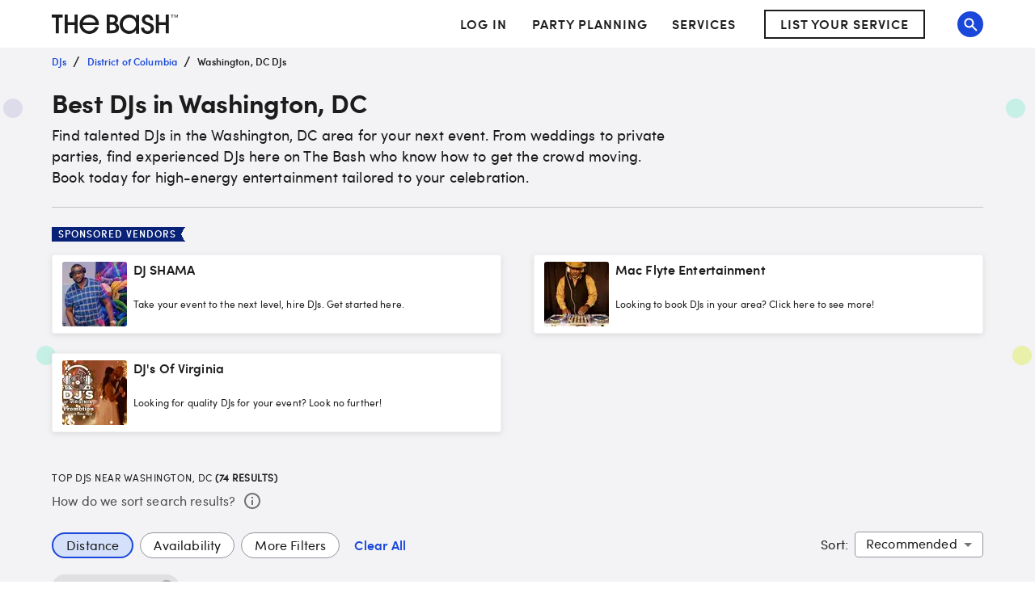

--- FILE ---
content_type: application/javascript; charset=UTF-8
request_url: https://www.thebash.com/_next/static/chunks/7936.2284e94447144a66.js
body_size: 864
content:
"use strict";(self.webpackChunk_N_E=self.webpackChunk_N_E||[]).push([[7936],{7936:function(e,r,o){o.r(r),o.d(r,{default:function(){return L}});var t=o(85893),i=o(67294),n=o(45697),s=o.n(n),a=o(77527),p=o(90642),l=o(68573),c=o(69271),u=o(66202),d=o(56466),g=o(46987),m=o(62121);let h=[e=>"Take your event to the next level, hire ".concat(e.pluralForm,". Get started here."),e=>"Looking to book ".concat(e.pluralForm," in your area? Click here to see more!"),e=>"Looking for quality ".concat(e.pluralForm," for your event? Look no further!"),e=>"Top ".concat(e.personForm," available to hire for your event. Take a look!")],f=(0,a.ZP)(c.Z)(e=>{let{theme:r}=e;return{...r.fontSizes[12],display:"table",padding:"0 12px 2px 8px",margin:"24px 0 16px",color:"#FFFFFF",backgroundColor:"inherit",background:"linear-gradient(300deg, transparent 10px, ".concat(r.palette.blue[600]," 0) top right,")+"linear-gradient(240deg, transparent 10px, ".concat(r.palette.blue[600]," 0) bottom right")}}),b=e=>{let{pageLocationState:r,pageLocationStateOrProvince:o,searchPrimaryCategory:n,searchResultFormat:s,searchResultsType:a,searchString:c,searchTopLevelCategory:g,serviceType:m,sponsoredListings:b}=e;return(0,i.useEffect)(()=>{let e=b.map((e,r)=>({Message:c,memberId:e.memberID,searchPosition:r+1,sponsoredListingId:e.sponsoredListingId,type:"SponsoredListing"}));u.Z.trackImpressions(e)},[c,b]),(0,t.jsxs)(p.Z,{sx:{marginBottom:"48px"},children:[(0,t.jsx)(f,{variant:"h5",component:"h2",children:"Sponsored Vendors"}),(0,t.jsx)(l.ZP,{container:!0,children:b.map((e,i)=>{let p=e.sponsoredListingDescription||h[i](m),c=e.sponsoredListingFileName||e.thumbnailPhotoUrl;return(0,t.jsx)(l.ZP,{item:!0,sm:12,md:6,sx:{width:"100%"},children:(0,t.jsx)(d.Du,{isNew:e.isNew,memberID:e.memberID,numberOfBookings:e.numberOfBookings,numberOfReviews:e.numberOfReviews,pageLocationState:r,pageLocationStateOrProvince:o,profileName:e.profileName,profileDescription:p,profileUrl:e.profileUrl,rating:e.rating,searchPrimaryCategory:n,searchResultFormat:s,searchResultsType:a,searchTopLevelCategory:g,sponsoredListingId:e.sponsoredListingId,thumbnailPhotoUrl:c})},e.sponsoredListingId)})})]})};b.propTypes={pageLocationState:s().string.isRequired,pageLocationStateOrProvince:s().string,searchPrimaryCategory:s().string.isRequired,searchResultFormat:s().string.isRequired,searchResultsType:s().string.isRequired,searchString:s().string.isRequired,searchTopLevelCategory:s().string.isRequired,serviceType:g.Z.isRequired,sponsoredListings:s().arrayOf(s().shape(m.Nq)).isRequired},b.defaultProps={pageLocationStateOrProvince:null};var L=b}}]);
//# sourceMappingURL=7936.2284e94447144a66.js.map

--- FILE ---
content_type: application/javascript; charset=UTF-8
request_url: https://www.thebash.com/_next/static/chunks/8104-23aaa4f717db3067.js
body_size: 3643
content:
"use strict";(self.webpackChunk_N_E=self.webpackChunk_N_E||[]).push([[8104],{16359:function(e,t,o){o.d(t,{Z:function(){return D}});var r=o(67294),n=o(63366),i=o(87462),p=o(86010),l=o(94780),a=o(79299),s=o(41796),u=o(77527),c=o(18745),m=o(29567),d=o(66643),h=o(21640),g=o(54931),f=o(30403),v=o(7491),b=o(42783),Z=o(43300),T=o(85206),w=o(1588),y=o(34867);function x(e){return(0,y.Z)("MuiTooltip",e)}let R=(0,w.Z)("MuiTooltip",["popper","popperInteractive","popperArrow","popperClose","tooltip","tooltipArrow","touch","tooltipPlacementLeft","tooltipPlacementRight","tooltipPlacementTop","tooltipPlacementBottom","arrow"]);var M=o(85893);let P=["arrow","children","classes","components","componentsProps","describeChild","disableFocusListener","disableHoverListener","disableInteractive","disableTouchListener","enterDelay","enterNextDelay","enterTouchDelay","followCursor","id","leaveDelay","leaveTouchDelay","onClose","onOpen","open","placement","PopperComponent","PopperProps","slotProps","slots","title","TransitionComponent","TransitionProps"],C=e=>{let{classes:t,disableInteractive:o,arrow:r,touch:n,placement:i}=e,p={popper:["popper",!o&&"popperInteractive",r&&"popperArrow"],tooltip:["tooltip",r&&"tooltipArrow",n&&"touch","tooltipPlacement".concat((0,d.Z)(i.split("-")[0]))],arrow:["arrow"]};return(0,l.Z)(p,x,t)},k=(0,u.ZP)(g.Z,{name:"MuiTooltip",slot:"Popper",overridesResolver:(e,t)=>{let{ownerState:o}=e;return[t.popper,!o.disableInteractive&&t.popperInteractive,o.arrow&&t.popperArrow,!o.open&&t.popperClose]}})(e=>{let{theme:t,ownerState:o,open:r}=e;return(0,i.Z)({zIndex:(t.vars||t).zIndex.tooltip,pointerEvents:"none"},!o.disableInteractive&&{pointerEvents:"auto"},!r&&{pointerEvents:"none"},o.arrow&&{['&[data-popper-placement*="bottom"] .'.concat(R.arrow)]:{top:0,marginTop:"-0.71em","&::before":{transformOrigin:"0 100%"}},['&[data-popper-placement*="top"] .'.concat(R.arrow)]:{bottom:0,marginBottom:"-0.71em","&::before":{transformOrigin:"100% 0"}},['&[data-popper-placement*="right"] .'.concat(R.arrow)]:(0,i.Z)({},o.isRtl?{right:0,marginRight:"-0.71em"}:{left:0,marginLeft:"-0.71em"},{height:"1em",width:"0.71em","&::before":{transformOrigin:"100% 100%"}}),['&[data-popper-placement*="left"] .'.concat(R.arrow)]:(0,i.Z)({},o.isRtl?{left:0,marginLeft:"-0.71em"}:{right:0,marginRight:"-0.71em"},{height:"1em",width:"0.71em","&::before":{transformOrigin:"0 0"}})})}),E=(0,u.ZP)("div",{name:"MuiTooltip",slot:"Tooltip",overridesResolver:(e,t)=>{let{ownerState:o}=e;return[t.tooltip,o.touch&&t.touch,o.arrow&&t.tooltipArrow,t["tooltipPlacement".concat((0,d.Z)(o.placement.split("-")[0]))]]}})(e=>{let{theme:t,ownerState:o}=e;return(0,i.Z)({backgroundColor:t.vars?t.vars.palette.Tooltip.bg:(0,s.Fq)(t.palette.grey[700],.92),borderRadius:(t.vars||t).shape.borderRadius,color:(t.vars||t).palette.common.white,fontFamily:t.typography.fontFamily,padding:"4px 8px",fontSize:t.typography.pxToRem(11),maxWidth:300,margin:2,wordWrap:"break-word",fontWeight:t.typography.fontWeightMedium},o.arrow&&{position:"relative",margin:0},o.touch&&{padding:"8px 16px",fontSize:t.typography.pxToRem(14),lineHeight:"".concat(Math.round(16/14*1e5)/1e5,"em"),fontWeight:t.typography.fontWeightRegular},{[".".concat(R.popper,'[data-popper-placement*="left"] &')]:(0,i.Z)({transformOrigin:"right center"},o.isRtl?(0,i.Z)({marginLeft:"14px"},o.touch&&{marginLeft:"24px"}):(0,i.Z)({marginRight:"14px"},o.touch&&{marginRight:"24px"})),[".".concat(R.popper,'[data-popper-placement*="right"] &')]:(0,i.Z)({transformOrigin:"left center"},o.isRtl?(0,i.Z)({marginRight:"14px"},o.touch&&{marginRight:"24px"}):(0,i.Z)({marginLeft:"14px"},o.touch&&{marginLeft:"24px"})),[".".concat(R.popper,'[data-popper-placement*="top"] &')]:(0,i.Z)({transformOrigin:"center bottom",marginBottom:"14px"},o.touch&&{marginBottom:"24px"}),[".".concat(R.popper,'[data-popper-placement*="bottom"] &')]:(0,i.Z)({transformOrigin:"center top",marginTop:"14px"},o.touch&&{marginTop:"24px"})})}),O=(0,u.ZP)("span",{name:"MuiTooltip",slot:"Arrow",overridesResolver:(e,t)=>t.arrow})(e=>{let{theme:t}=e;return{overflow:"hidden",position:"absolute",width:"1em",height:"0.71em",boxSizing:"border-box",color:t.vars?t.vars.palette.Tooltip.bg:(0,s.Fq)(t.palette.grey[700],.9),"&::before":{content:'""',margin:"auto",display:"block",width:"100%",height:"100%",backgroundColor:"currentColor",transform:"rotate(45deg)"}}}),S=!1,z=null,L={x:0,y:0};function N(e,t){return o=>{t&&t(o),e(o)}}let W=r.forwardRef(function(e,t){var o,l,s,u,d,w,y,x,R,W,A,F,I,B,j,D,q,H,U;let _=(0,m.Z)({props:e,name:"MuiTooltip"}),{arrow:X=!1,children:Y,components:G={},componentsProps:J={},describeChild:K=!1,disableFocusListener:Q=!1,disableHoverListener:V=!1,disableInteractive:$=!1,disableTouchListener:ee=!1,enterDelay:et=100,enterNextDelay:eo=0,enterTouchDelay:er=700,followCursor:en=!1,id:ei,leaveDelay:ep=0,leaveTouchDelay:el=1500,onClose:ea,onOpen:es,open:eu,placement:ec="bottom",PopperComponent:em,PopperProps:ed={},slotProps:eh={},slots:eg={},title:ef,TransitionComponent:ev=h.Z,TransitionProps:eb}=_,eZ=(0,n.Z)(_,P),eT=(0,c.Z)(),ew="rtl"===eT.direction,[ey,ex]=r.useState(),[eR,eM]=r.useState(null),eP=r.useRef(!1),eC=$||en,ek=r.useRef(),eE=r.useRef(),eO=r.useRef(),eS=r.useRef(),[ez,eL]=(0,T.Z)({controlled:eu,default:!1,name:"Tooltip",state:"open"}),eN=ez,eW=(0,b.Z)(ei),eA=r.useRef(),eF=r.useCallback(()=>{void 0!==eA.current&&(document.body.style.WebkitUserSelect=eA.current,eA.current=void 0),clearTimeout(eS.current)},[]);r.useEffect(()=>()=>{clearTimeout(ek.current),clearTimeout(eE.current),clearTimeout(eO.current),eF()},[eF]);let eI=e=>{clearTimeout(z),S=!0,eL(!0),es&&!eN&&es(e)},eB=(0,f.Z)(e=>{clearTimeout(z),z=setTimeout(()=>{S=!1},800+ep),eL(!1),ea&&eN&&ea(e),clearTimeout(ek.current),ek.current=setTimeout(()=>{eP.current=!1},eT.transitions.duration.shortest)}),ej=e=>{eP.current&&"touchstart"!==e.type||(ey&&ey.removeAttribute("title"),clearTimeout(eE.current),clearTimeout(eO.current),et||S&&eo?eE.current=setTimeout(()=>{eI(e)},S?eo:et):eI(e))},eD=e=>{clearTimeout(eE.current),clearTimeout(eO.current),eO.current=setTimeout(()=>{eB(e)},ep)},{isFocusVisibleRef:eq,onBlur:eH,onFocus:eU,ref:e_}=(0,Z.Z)(),[,eX]=r.useState(!1),eY=e=>{eH(e),!1===eq.current&&(eX(!1),eD(e))},eG=e=>{ey||ex(e.currentTarget),eU(e),!0===eq.current&&(eX(!0),ej(e))},eJ=e=>{eP.current=!0;let t=Y.props;t.onTouchStart&&t.onTouchStart(e)};r.useEffect(()=>{if(eN)return document.addEventListener("keydown",e),()=>{document.removeEventListener("keydown",e)};function e(e){("Escape"===e.key||"Esc"===e.key)&&eB(e)}},[eB,eN]);let eK=(0,v.Z)(Y.ref,e_,ex,t);ef||0===ef||(eN=!1);let eQ=r.useRef(),eV={},e$="string"==typeof ef;K?(eV.title=eN||!e$||V?null:ef,eV["aria-describedby"]=eN?eW:null):(eV["aria-label"]=e$?ef:null,eV["aria-labelledby"]=eN&&!e$?eW:null);let e0=(0,i.Z)({},eV,eZ,Y.props,{className:(0,p.Z)(eZ.className,Y.props.className),onTouchStart:eJ,ref:eK},en?{onMouseMove:e=>{let t=Y.props;t.onMouseMove&&t.onMouseMove(e),L={x:e.clientX,y:e.clientY},eQ.current&&eQ.current.update()}}:{}),e1={};ee||(e0.onTouchStart=e=>{eJ(e),clearTimeout(eO.current),clearTimeout(ek.current),eF(),eA.current=document.body.style.WebkitUserSelect,document.body.style.WebkitUserSelect="none",eS.current=setTimeout(()=>{document.body.style.WebkitUserSelect=eA.current,ej(e)},er)},e0.onTouchEnd=e=>{Y.props.onTouchEnd&&Y.props.onTouchEnd(e),eF(),clearTimeout(eO.current),eO.current=setTimeout(()=>{eB(e)},el)}),V||(e0.onMouseOver=N(ej,e0.onMouseOver),e0.onMouseLeave=N(eD,e0.onMouseLeave),eC||(e1.onMouseOver=ej,e1.onMouseLeave=eD)),Q||(e0.onFocus=N(eG,e0.onFocus),e0.onBlur=N(eY,e0.onBlur),eC||(e1.onFocus=eG,e1.onBlur=eY));let e8=r.useMemo(()=>{var e;let t=[{name:"arrow",enabled:!!eR,options:{element:eR,padding:4}}];return null!=(e=ed.popperOptions)&&e.modifiers&&(t=t.concat(ed.popperOptions.modifiers)),(0,i.Z)({},ed.popperOptions,{modifiers:t})},[eR,ed]),e4=(0,i.Z)({},_,{isRtl:ew,arrow:X,disableInteractive:eC,placement:ec,PopperComponentProp:em,touch:eP.current}),e2=C(e4),e6=null!=(o=null!=(l=eg.popper)?l:G.Popper)?o:k,e5=null!=(s=null!=(u=null!=(d=eg.transition)?d:G.Transition)?u:ev)?s:h.Z,e7=null!=(w=null!=(y=eg.tooltip)?y:G.Tooltip)?w:E,e3=null!=(x=null!=(R=eg.arrow)?R:G.Arrow)?x:O,e9=(0,a.Z)(e6,(0,i.Z)({},ed,null!=(W=eh.popper)?W:J.popper,{className:(0,p.Z)(e2.popper,null==ed?void 0:ed.className,null==(A=null!=(F=eh.popper)?F:J.popper)?void 0:A.className)}),e4),te=(0,a.Z)(e5,(0,i.Z)({},eb,null!=(I=eh.transition)?I:J.transition),e4),tt=(0,a.Z)(e7,(0,i.Z)({},null!=(B=eh.tooltip)?B:J.tooltip,{className:(0,p.Z)(e2.tooltip,null==(j=null!=(D=eh.tooltip)?D:J.tooltip)?void 0:j.className)}),e4),to=(0,a.Z)(e3,(0,i.Z)({},null!=(q=eh.arrow)?q:J.arrow,{className:(0,p.Z)(e2.arrow,null==(H=null!=(U=eh.arrow)?U:J.arrow)?void 0:H.className)}),e4);return(0,M.jsxs)(r.Fragment,{children:[r.cloneElement(Y,e0),(0,M.jsx)(e6,(0,i.Z)({as:null!=em?em:g.Z,placement:ec,anchorEl:en?{getBoundingClientRect:()=>({top:L.y,left:L.x,right:L.x,bottom:L.y,width:0,height:0})}:ey,popperRef:eQ,open:!!ey&&eN,id:eW,transition:!0},e1,e9,{popperOptions:e8,children:e=>{let{TransitionProps:t}=e;return(0,M.jsx)(e5,(0,i.Z)({timeout:eT.transitions.duration.shorter},t,te,{children:(0,M.jsxs)(e7,(0,i.Z)({},tt,{children:[ef,X?(0,M.jsx)(e3,(0,i.Z)({},to,{ref:eM})):null]}))}))}}))]})});var A=o(52857),F=o(69271),I=o(45697),B=o.n(I);let j=({description:e,children:t,arrow:o,mt:n})=>{let[i,p]=(0,r.useState)(!1);return r.createElement(W,{title:r.createElement(F.Z,{variant:"body1",sx:{px:.5,py:1,fontSize:16,lineHeight:"20px"}},e),arrow:o,open:i,onOpen:()=>p(!0),onClose:()=>p(!1),PopperProps:{disablePortal:!0},componentsProps:{tooltip:{sx:e=>({top:-10,maxWidth:322,backgroundColor:e.palette.blue[600],fontSize:16,lineHeight:"20px",mt:n,[e.breakpoints.up("lg")]:{top:0},"& .MuiTooltip-arrow":{color:e.palette.blue[600]},"& .MuiTooltip-popperArrow":{marginTop:20}})}}},r.createElement(A.Z,{disableRipple:!0,size:"small",onClick:()=>p(!i),sx:{margin:0,padding:0}},t))};j.propTypes={arrow:B().bool,mt:B().number,description:B().string.isRequired,children:B().node.isRequired},j.defaultProps={arrow:!1,mt:2};var D=j},73078:function(e,t,o){var r=o(64836);t.Z=void 0;var n=r(o(33651)),i=o(85893),p=(0,n.default)((0,i.jsx)("path",{d:"M11 7h2v2h-2zm0 4h2v6h-2zm1-9C6.48 2 2 6.48 2 12s4.48 10 10 10 10-4.48 10-10S17.52 2 12 2zm0 18c-4.41 0-8-3.59-8-8s3.59-8 8-8 8 3.59 8 8-3.59 8-8 8z"}),"InfoOutlined");t.Z=p},60006:function(e,t,o){var r=o(64836);t.Z=void 0;var n=r(o(33651)),i=o(85893),p=(0,n.default)((0,i.jsx)("path",{d:"m10 16.5 6-4.5-6-4.5v9zM12 2C6.48 2 2 6.48 2 12s4.48 10 10 10 10-4.48 10-10S17.52 2 12 2zm0 18c-4.41 0-8-3.59-8-8s3.59-8 8-8 8 3.59 8 8-3.59 8-8 8z"}),"PlayCircleOutline");t.Z=p}}]);
//# sourceMappingURL=8104-23aaa4f717db3067.js.map